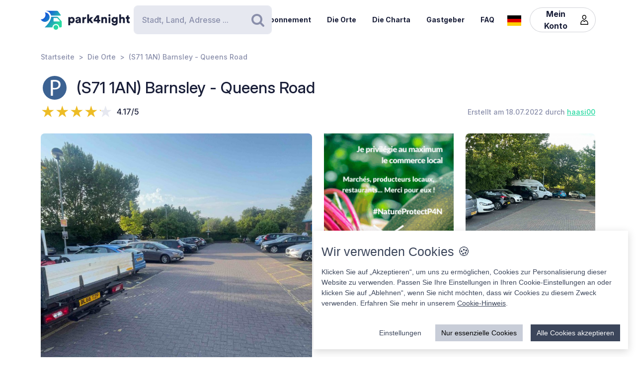

--- FILE ---
content_type: text/html; charset=UTF-8
request_url: https://park4night.com/de/place/349053
body_size: 13658
content:
<!DOCTYPE html><html lang="de"><head><meta charset="utf-8"/><meta name="version" content="82126d8"/><meta name="viewport" content="width=device-width, initial-scale=1, shrink-to-fit=no, user-scalable=no, user-scalable=no"/><link rel="icon" type="image/x-icon" href="https://cdn1.park4night.com/images/favicon.ico"><title>park4night - (S71 1AN) Barnsley - Queens Road</title><meta name="description" content="                                                                                                        Parken vor einem Freizeitzentrum mit Schwimmbad und Kegelbahn. Tagsüber beschäftigt, aber abends ruhig. Toller Ort, um den Zug von Barnley nach Sheffield oder Leeds zu nehmen. Bahnhof 10 Gehminuten entfernt. Waren für 2 Nächte dort und hatten einen super ruhigen Schlaf. Selten guter Ort für englische Verhältnisse.
                                                            "><meta name="keywords" content="Wohnmobil, Transporter, Campingplätze, Serviceplätze, Picknickplätze"><link rel="alternate" hreflang="fr" href="https://park4night.com/fr/place/349053" /><link rel="alternate" hreflang="en" href="https://park4night.com/en/place/349053" /><link rel="alternate" hreflang="de" href="https://park4night.com/de/place/349053" /><link rel="alternate" hreflang="es" href="https://park4night.com/es/place/349053" /><link rel="alternate" hreflang="it" href="https://park4night.com/it/place/349053" /><link rel="alternate" hreflang="nl" href="https://park4night.com/nl/place/349053" /><link rel="alternate" hreflang="x-default" href="https://park4night.com/en/place/349053" /><link rel="preconnect" href="https://fonts.googleapis.com"><link rel="preconnect" href="https://fonts.gstatic.com" crossorigin><link href="https://fonts.googleapis.com/css2?family=Inter:ital,opsz,wght@0,14..32,500;1,14..32,400&display=swap" rel="stylesheet"><link href="https://fonts.googleapis.com/css2?family=Inter:ital,opsz,wght@0,14..32,500;1,14..32,600&display=swap" rel="stylesheet"><link href="https://fonts.googleapis.com/css2?family=Inter:ital,opsz,wght@0,14..32,700;1,14..32,800&display=swap" rel="stylesheet"><script src="https://js.sentry-cdn.com/2b137752fa4d4e31828dcc42d547677d.min.js" crossorigin="anonymous"></script><link rel="stylesheet" href="https://cdn6.park4night.com/css/app.min.css?v=82126d8" referrerpolicy="no-referrer"/><link rel="stylesheet" href="https://cdnjs.cloudflare.com/ajax/libs/animate.css/4.1.1/animate.min.css"/></head><body class="place" data-place-id="349053" data-is-pro="0" data-images-length="2" ><div class="site-wrapper"><header class="pageHeader"><div class="pageHeader-inner container"><div class="pageHeader-start"><a href="/de" class="pageHeader-logo"><figure class="pageHeader-logo-horizontal"><svg version="1.1" id="Calque_1" xmlns="http://www.w3.org/2000/svg" x="0" y="0" viewBox="0 0 720.3 160.6" style="enable-background:new 0 0 720.3 160.6" xml:space="preserve"><style>.st5 {
                                fill: #1a1f39
                            }</style><linearGradient id="SVGID_1_" gradientUnits="userSpaceOnUse" x1="33.567" y1="111.57" x2="126.157" y2="37.919" gradientTransform="matrix(1 0 0 -1 0 170)"><stop offset="0" style="stop-color:#165dd7"></stop><stop offset="1" style="stop-color:#27d9a1"></stop></linearGradient><path d="M71.7 58.9C72 37.8 55.2 20.4 34 20.1h-.3c3.2 5.7 4.9 12.2 4.8 19.2C38.2 60.3 21 77.1 0 76.9c6.4 11.5 18.7 19.4 32.8 19.7 21.2.3 38.6-16.5 38.9-37.7z" style="fill:url(#SVGID_1_)"></path><linearGradient id="SVGID_00000139279926902548155310000011676438747646106286_" gradientUnits="userSpaceOnUse" x1="27.964" y1="103.755" x2="120.554" y2="30.104" gradientTransform="matrix(1 0 0 -1 0 170)"><stop offset="0" style="stop-color:#165dd7"></stop><stop offset="1" style="stop-color:#27d9a1"></stop></linearGradient><circle style="fill:url(#SVGID_00000139279926902548155310000011676438747646106286_)" cx="122.6" cy="141.5" r="19.1"></circle><linearGradient id="SVGID_00000158026614071292452380000004916984359902443174_" gradientUnits="userSpaceOnUse" x1="33.914" y1="111.235" x2="126.504" y2="37.583" gradientTransform="matrix(1 0 0 -1 0 170)"><stop offset="0" style="stop-color:#165dd7"></stop><stop offset="1" style="stop-color:#27d9a1"></stop></linearGradient><path style="fill:url(#SVGID_00000158026614071292452380000004916984359902443174_)" d="m168.1 91-28.3-32.3c-1.8-2.1-4.4-3.3-7.2-3.3H84.3c0 6.2-1.2 12-3.3 17.5-11.5 35.5-49.4 68.7-49.4 68.7h63.3c0-15.2 12.4-27.6 27.6-27.6 15.2 0 27.6 12.4 27.6 27.6h10.6c5.3 0 9.6-4.3 9.6-9.6V97.2c.1-2.3-.7-4.5-2.2-6.2zm-16.9 2.6h-44.6c-1.8 0-3.2-1.5-3.2-3.2V68.2c0-1.8 1.5-3.2 3.2-3.2h22.7c2.9 0 5.6 1.3 7.4 3.4l16.9 19.9c1.9 2.1.4 5.3-2.4 5.3z"></path><linearGradient id="SVGID_00000044161762013019362290000013619068727995842454_" gradientUnits="userSpaceOnUse" x1="3.21" y1="96.29" x2="3.21" y2="96.29" gradientTransform="matrix(1 0 0 -1 0 170)"><stop offset="0" style="stop-color:#165dd7"></stop><stop offset="1" style="stop-color:#27d9a1"></stop></linearGradient><linearGradient id="SVGID_00000109735349131665426030000009405924863331797695_" gradientUnits="userSpaceOnUse" x1="78.807" y1="167.672" x2="171.397" y2="94.02" gradientTransform="matrix(1 0 0 -1 0 170)"><stop offset="0" style="stop-color:#165dd7"></stop><stop offset="1" style="stop-color:#27d9a1"></stop></linearGradient><path style="fill:url(#SVGID_00000109735349131665426030000009405924863331797695_)" d="m161.8 40.7-22-29.4c-1.8-2.4-4.6-3.8-7.7-3.8H42.3l-.2.4c20.6 2.4 37.1 17.9 41.2 37.9h75.9c2.7 0 4.2-3 2.6-5.1z"></path><g><path class="st5" d="M223.6 124.8V58.1h14.3v5c2-3.1 7.3-6.1 14.2-6.1 14 0 22.4 10.7 22.4 25.1 0 14.7-9.5 25.3-23 25.3-6.2 0-10.9-2.1-13.1-4.9v22.2h-14.8zM249 70.2c-5.7 0-10.9 3.9-10.9 11.9s5.1 12 10.9 12c5.8 0 11-4 11-12s-5.2-11.9-11-11.9zM295.3 78.5l11.4-1.8c2.6-.4 3.5-1.6 3.5-3.3 0-2.8-2.4-5.2-7.1-5.2-5.1 0-8 3.5-8.2 7.1L282 72.7c.6-6.9 7-16 21.2-16 15.6 0 21.3 8.7 21.3 18.6v23.6c0 3.8.5 7 .6 7.5h-13.3c-.1-.4-.5-2.1-.5-5.4-2.5 4.1-7.2 6.8-13.6 6.8-10.6 0-16.7-7-16.7-14.6 0-8.7 6.3-13.5 14.3-14.7zm14.8 8.9v-2.1l-9.1 1.5c-3.1.5-5.4 1.9-5.4 5.3 0 2.5 1.7 5 5.7 5 4.3-.1 8.8-2.2 8.8-9.7zM367.5 72.7c-1.7-.4-3.2-.5-4.7-.5-5.9 0-11.2 3.5-11.2 13.1v21h-14.7V58.1h14.3v6.5c2.5-5.4 8.6-7 12.5-7 1.5 0 2.9.2 3.9.5l-.1 14.6zM406.1 78.4l19.2 27.9h-18l-11.3-17-4.8 5.1v11.8h-14.7V36.1h14.7v38.2l14.7-16.2H425l-18.9 20.3zM428.8 77.7 455 43.4h18.2v37h10.1v12.8h-10.1v13.1h-15.3V93.2h-29.1V77.7zm29.1-18-15.8 20.8h15.8V59.7zM506 106.3h-14.7V58.1h14.3v5.5c2.6-4.6 8.5-6.8 13.5-6.8 12.1 0 17.6 8.6 17.6 19.2v30.3H522V78.6c0-4.8-2.5-8.3-7.9-8.3-4.8 0-8 3.6-8 8.4l-.1 27.6zM556.3 34.8c4.8 0 8.7 3.9 8.7 8.6s-3.9 8.6-8.7 8.6c-4.7 0-8.5-3.9-8.5-8.6s3.8-8.6 8.5-8.6zm-7.3 71.5V58.1h14.7v48.2H549zM586.3 105.4c1 4.7 4.8 8 10.4 8 7.4 0 11.9-3.6 11.9-12.3v-2.2c-1.8 2.6-5.9 5.4-12.9 5.4-12.8 0-22.4-10.1-22.4-23.5 0-12.7 9.2-23.6 22.4-23.6 7.9 0 12 3.5 13.4 6v-5.1h14.1v42.2c0 13.9-7.8 25.9-25.8 25.9-13.9 0-22.7-8.5-24.1-17.2l13-3.6zm22.4-24.6c0-6.6-4.8-10.7-10.3-10.7S588 74.2 588 80.8s4.5 10.7 10.4 10.7c6 0 10.3-4.1 10.3-10.7zM650.3 106.3h-14.7V36.1h14.7v25.1c3-3 8-4.4 12.3-4.4 12.6 0 18.2 8.6 18.2 19.2v30.3h-14.7V78.6c0-4.8-2.5-8.3-7.9-8.3-4.7 0-7.7 3.3-8 7.8l.1 28.2zM710.9 58.1h9.4V71h-9.4v18c0 4 2.1 5 5.3 5 1.5 0 3-.3 3.9-.5v12.2c-.6.3-3 1.4-7.7 1.4-10 0-16.1-5.9-16.1-15.5V71h-8.5V58.1h2.4c5 0 7.5-3.4 7.5-7.9V44h13.2v14.1z"></path></g></svg></figure><figure class="pageHeader-logo-vertical"><svg version="1.1" id="Calque_1" xmlns="http://www.w3.org/2000/svg" x="0" y="0" viewBox="0 0 496.7 411.4" style="enable-background:new 0 0 496.7 411.4" xml:space="preserve"><style>.st5 {
                                fill: #1a1f39
                            }</style><linearGradient id="SVGID_00000119100668442465498462516800683084432_" gradientUnits="userSpaceOnUse" x1="141.315" y1="316.26" x2="314.414" y2="178.568" gradientTransform="matrix(1 0 0 -1 0 411.44)"><stop offset="0" style="stop-color:#165dd7"/><stop offset="1" style="stop-color:#27d9a1"/></linearGradient><linearGradient id="SVGID_00000128463568574491425220000002424694590941789875_" gradientUnits="userSpaceOnUse" x1="130.837" y1="301.645" x2="303.935" y2="163.953" gradientTransform="matrix(1 0 0 -1 0 411.44)"><stop offset="0" style="stop-color:#165dd7"/><stop offset="1" style="stop-color:#27d9a1"/></linearGradient><circle style="fill:url(#SVGID_00000128463568574491425220000002424694590941789875_)" cx="307.7" cy="250.5" r="35.8"/><linearGradient id="SVGID_00000119100668442907500910000016859570900683084432_" gradientUnits="userSpaceOnUse" x1="141.962" y1="315.632" x2="315.061" y2="177.939" gradientTransform="matrix(1 0 0 -1 0 411.44)"><stop offset="0" style="stop-color:#165dd7"/><stop offset="1" style="stop-color:#27d9a1"/></linearGradient><path style="fill:url(#SVGID_00000119100668442907500910000016859570900683084432_)" d="m392.7 156-52.8-60.4c-3.4-3.9-8.3-6.1-13.5-6.1h-90.3c0 11.5-2.2 22.5-6.1 32.6-21.5 66.3-92.3 128.4-92.3 128.4H256c0-28.5 23.2-51.7 51.7-51.7s51.7 23.2 51.7 51.7h19.9c9.9 0 17.9-8 17.9-17.9v-64.8c0-4.4-1.6-8.6-4.5-11.8zm-31.4 5H278c-3.4 0-6.1-2.7-6.1-6.1v-41.5c0-3.4 2.7-6.1 6.1-6.1h42.4c5.4 0 10.4 2.4 13.9 6.4l31.6 37.2c3.4 4.1.6 10.1-4.6 10.1z"/><linearGradient id="SVGID_00000038411155150324421910000006759681689430599356_" gradientUnits="userSpaceOnUse" x1="84.56" y1="287.68" x2="84.56" y2="287.68" gradientTransform="matrix(1 0 0 -1 0 411.44)"><stop offset="0" style="stop-color:#165dd7"/><stop offset="1" style="stop-color:#27d9a1"/></linearGradient><linearGradient id="SVGID_00000105425934453627190530000002287032930136745349_" gradientUnits="userSpaceOnUse" x1="225.894" y1="421.146" x2="398.993" y2="283.454" gradientTransform="matrix(1 0 0 -1 0 411.44)"><stop offset="0" style="stop-color:#165dd7"/><stop offset="1" style="stop-color:#27d9a1"/></linearGradient><path style="fill:url(#SVGID_00000119100668442465498462516800683084432_)" d="M212.6 96.1c.6-39.5-30.9-72.1-70.4-72.7h-.6c5.9 10.6 9.2 22.9 9 35.9-.6 39.3-32.8 70.7-72 70.4 12 21.6 34.9 36.3 61.4 36.8 39.5.7 72-30.9 72.6-70.4z"/><path style="fill:url(#SVGID_00000105425934453627190530000002287032930136745349_)" d="M381.1 62 339.9 7.2c-3.4-4.5-8.7-7.2-14.3-7.2H157.7l-.4.7c38.4 4.6 69.4 33.5 77 70.9h142c4.9 0 7.7-5.6 4.8-9.6z"/><g><path class="st5" d="M0 410v-66.6h14.3v5c2-3.1 7.3-6.1 14.2-6.1 14 0 22.4 10.7 22.4 25.1 0 14.7-9.5 25.3-23 25.3-6.2 0-10.9-2.1-13.1-4.9V410H0zm25.4-54.5c-5.7 0-10.9 3.9-10.9 11.9s5.1 12 10.9 12c5.8 0 11-4 11-12s-5.2-11.9-11-11.9zM71.7 363.7 83 362c2.6-.4 3.5-1.6 3.5-3.3 0-2.8-2.4-5.2-7.1-5.2-5.1 0-7.9 3.5-8.2 7.1L58.4 358c.6-6.9 7-16 21.1-16 15.6 0 21.3 8.7 21.3 18.6v23.6c0 3.8.5 7 .6 7.5H88.2c-.1-.4-.5-2.1-.5-5.4-2.5 4.1-7.2 6.8-13.6 6.8-10.6 0-16.7-7-16.7-14.6 0-8.8 6.3-13.6 14.3-14.8zm14.8 8.9v-2.1l-9.1 1.5c-3.1.5-5.4 1.9-5.4 5.3 0 2.5 1.6 5 5.7 5 4.4-.1 8.8-2.2 8.8-9.7zM143.9 357.9c-1.6-.4-3.2-.5-4.7-.5-5.9 0-11.2 3.5-11.2 13.1v21h-14.7v-48.2h14.3v6.5c2.5-5.4 8.6-7 12.5-7 1.5 0 2.9.2 3.9.5l-.1 14.6zM182.6 363.6l19.2 27.9h-18l-11.4-17-4.8 5.1v11.8h-14.8v-70.2h14.7v38.2l14.6-16.2h19.1l-18.6 20.4zM205.2 362.9l26.2-34.3h18.2v37h10.1v12.8h-10.1v13.1h-15.3v-13.1h-29.1v-15.5zm29.1-18-15.8 20.8h15.8v-20.8zM282.5 391.5h-14.7v-48.2H282v5.5c2.6-4.6 8.5-6.8 13.5-6.8 12.1 0 17.6 8.6 17.6 19.2v30.3h-14.7v-27.7c0-4.8-2.5-8.3-7.9-8.3-4.8 0-8 3.6-8 8.4v27.6zM332.7 320c4.8 0 8.7 3.9 8.7 8.6s-3.9 8.6-8.7 8.6c-4.7 0-8.5-3.9-8.5-8.6s3.8-8.6 8.5-8.6zm-7.3 71.5v-48.2h14.7v48.2h-14.7zM362.7 390.6c1 4.7 4.9 8 10.4 8 7.4 0 11.9-3.6 11.9-12.3v-2.2c-1.8 2.6-5.9 5.4-12.9 5.4-12.8 0-22.4-10.1-22.4-23.5 0-12.7 9.2-23.6 22.4-23.6 7.9 0 12 3.5 13.4 6v-5.1h14.1v42.2c0 13.9-7.8 25.9-25.8 25.9-13.9 0-22.7-8.5-24.1-17.2l13-3.6zm22.4-24.6c0-6.6-4.8-10.7-10.3-10.7-5.5 0-10.4 4.1-10.4 10.7s4.5 10.7 10.4 10.7c6 0 10.3-4.1 10.3-10.7zM426.7 391.5H412v-70.2h14.7v25.1c3-3 8-4.4 12.3-4.4 12.6 0 18.2 8.6 18.2 19.2v30.3h-14.7v-27.7c0-4.8-2.5-8.3-7.9-8.3-4.7 0-7.7 3.3-8 7.8l.1 28.2zM487.3 343.3h9.4v12.9h-9.4v18c0 4 2.1 5 5.3 5 1.5 0 3-.3 3.9-.5v12.2c-.6.3-3 1.4-7.7 1.4-10 0-16.1-5.9-16.1-15.5v-20.7h-8.5v-12.9h2.4c5 0 7.5-3.4 7.5-7.9v-6.2h13.2v14.2z"/></g></svg></figure></a></div><div class="pageHeader-search"><form action="#" class="searchbar" method="get" autocomplete="off"><input type="text" class="searchbar-input form-control" placeholder="Stadt, Land, Adresse ..." aria-label="Search" autocomplete="off"><!-- Suggestion panel --><div class="searchbar-suggestions"><ul><li><a href="/de/search"><i class="fa fa-map-o" aria-hidden="true"></i>
                    Verwenden Sie die Karte
                </a></li></ul><h6 class="searchbar-suggestions-heading d-none">Letzte Suche</h6></div><!-- /Suggestion panel --><button class="searchbar-submit btn" type="submit"><i class="fa fa-search" aria-hidden="true"></i><span class="visually-hidden">Suchen</span></button></form></div><div class="pageHeader-end flex-row-reverse flex-lg-row"><div class="pageNav-hamburger"><div class="pageNav-hamburger-inner"><span class="pageNav-hamburger-bar"></span><span class="pageNav-hamburger-bar"></span><span class="pageNav-hamburger-bar"></span></div></div><nav class="pageNav"><a class="pageNav-logo" href="/de"><img src="https://cdn6.park4night.com/images/svg/logo-horizontal.svg?v=82126d8" alt="logo"></a><div class="pageNav-inner"><ul><!-- Doc : Add 'is-active' class on '<li>' to make it active when it's relevant --><li><a href="/de/subscription" target="_blank">Abonnement</a></li><li><a href="/de/search">Die Orte</a></li><li><a href="/de/charter">Die Charta</a></li><li><a href="/de/premium">Gastgeber</a></li><li><a href="/de/faq">FAQ</a></li><li class="d-xl-none"><a href="/de/account">Mein Konto</a><ul><li><button type="button" data-bs-toggle="modal" data-bs-target="#signupModal">
                                Ein Konto erstellen
                            </button></li><li><button type="button" data-bs-toggle="modal" data-bs-target="#signinModal">
                                Einloggen
                            </button></li></ul></li></ul></div><div class="pageNav-search"><form action="#" class="searchbar" method="get" autocomplete="off"><input type="text" class="searchbar-input form-control" placeholder="Stadt, Land, Adresse ..." aria-label="Search" autocomplete="off"><!-- Suggestion panel --><div class="searchbar-suggestions"><ul><li><a href="/de/search"><i class="fa fa-map-o" aria-hidden="true"></i>
                    Verwenden Sie die Karte
                </a></li></ul><h6 class="searchbar-suggestions-heading d-none">Letzte Suche</h6></div><!-- /Suggestion panel --><button class="searchbar-submit btn" type="submit"><i class="fa fa-search" aria-hidden="true"></i><span class="visually-hidden">Suchen</span></button></form></div></nav><nav class="lang" data-locale="de"><button class="lang-current" type="button" title="de"><img src="https://cdn6.park4night.com/images/svg/flags/de.svg?v=82126d8" alt="de"></button><ul class="lang-list"><li><a href="/fr/place/349053" title="fr"><img src="https://cdn6.park4night.com/images/svg/flags/fr.svg?v=82126d8" alt="fr"></a></li><li><a href="/en/place/349053" title="en"><img src="https://cdn6.park4night.com/images/svg/flags/gb.svg?v=82126d8" alt="en"></a></li><li><a href="/es/place/349053" title="es"><img src="https://cdn6.park4night.com/images/svg/flags/es.svg?v=82126d8" alt="es"></a></li><li><a href="/it/place/349053" title="it"><img src="https://cdn6.park4night.com/images/svg/flags/it.svg?v=82126d8" alt="it"></a></li><li><a href="/nl/place/349053" title="nl"><img src="https://cdn6.park4night.com/images/svg/flags/nl.svg?v=82126d8" alt="nl"></a></li></ul></nav><nav class="pageHeader-account d-none d-lg-block"><button type="button" class="pageHeader-account-button btn"><span>Mein Konto</span><img src="https://cdn6.park4night.com/images/svg/icons/user.svg?v=82126d8" alt="" width="20"></button><ul class="pageHeader-account-dropdown"><li><button type="button" data-bs-toggle="modal" data-bs-target="#signupModal">
                                Ein Konto erstellen
                            </button></li><li><button type="button" data-bs-toggle="modal" data-bs-target="#signinModal">
                                Einloggen
                            </button></li></ul></nav></div></div></header><nav class="breadcrumbs container" aria-label="breadcrumb"><ol class="breadcrumb"><li class="breadcrumb-item"><a href="/de">Startseite</a></li><li class="breadcrumb-item"><a href="/de/search">Die Orte</a></li><li class="breadcrumb-item">(S71 1AN) Barnsley - Queens Road</li></ol></nav><section class="place-header"><div class="container place-header-container"><div class="place-header-title"><figure class="place-header-access"><img src="https://cdn6.park4night.com/images/svg/icons/access/icon_p.svg?v=82126d8"
                         alt="Parkplatz Tag und Nacht"
                         title="Parkplatz Tag und Nacht"></figure><h1 class="place-header-name h4">(S71 1AN) Barnsley - Queens Road</h1></div><div class="place-header-sub row justify-content-between align-items-center"><div class="col-auto mr-3"><div class="rating"><div class="rating-stars-readonly" style="--rating: 4.17" aria-label="Rating of this product is 4.17 out of 5."></div><span class="rating-note">4.17/5</span></div></div><div class="col-auto my-2"><span class="place-header-creation caption text-gray">Erstellt am 18.07.2022 durch <a href="/de/user/haasi00">haasi00</a></span></div></div><div class="place-header-gallery mb-3 mt-lg-4 "><a class="place-header-gallery-image " href="https://cdn3.park4night.com/lieu/1019801_1019900/1019801_gd.jpg" data-fancybox="gallery"><figure><img src="https://cdn3.park4night.com/lieu/1019801_1019900/1019801_gd.jpg" alt="Description"></figure></a><a href="#" target="_blank" class="ads-pave js-ads" data-format="web_pave"><span>Werbung</span><img src="/images/svg/logo_p4n_web_vertical.svg" alt="ads"/></a><a class="place-header-gallery-image " href="https://cdn3.park4night.com/lieu/1019801_1019900/1019802_gd.jpg" data-fancybox="gallery"><figure><img src="https://cdn3.park4night.com/lieu/1019801_1019900/1019802_gd.jpg" alt="Description"></figure></a></div></div></section><section class="place-specs py-5"><div class="container"><span class="place-specs-type tag text-secondary">#349053 - Parkplatz Tag und Nacht</span><hr class="mt-3 mb-2"><div class="row align-items-center py-2"><div class="col-3 col-lg-2 col-xl-1 my-1"><span class="caption text-gray d-block">5 services</span></div><div class="col d-flex" style="overflow-x: hidden;"><ul class="place-specs-services"><li><img src="https://cdn6.park4night.com/images/svg/icons/services/service_poubelle.svg?v=82126d8"
                                         data-bs-toggle="tooltip"
                                         alt="Abfalleimer"
                                         title="Abfalleimer"></li><li><img src="https://cdn6.park4night.com/images/svg/icons/services/service_wc_public.svg?v=82126d8"
                                         data-bs-toggle="tooltip"
                                         alt="Öffentliche Toiletten"
                                         title="Öffentliche Toiletten"></li><li><img src="https://cdn6.park4night.com/images/svg/icons/services/service_douche.svg?v=82126d8"
                                         data-bs-toggle="tooltip"
                                         alt="Duschen (Zugang möglich)"
                                         title="Duschen (Zugang möglich)"></li><li><img src="https://cdn6.park4night.com/images/svg/icons/services/service_piscine.svg?v=82126d8"
                                         data-bs-toggle="tooltip"
                                         alt="Schwimmbad"
                                         title="Schwimmbad"></li><li><img src="https://cdn6.park4night.com/images/svg/icons/services/service_donnees_mobile.svg?v=82126d8"
                                         data-bs-toggle="tooltip"
                                         alt="3G/4G-Internet"
                                         title="3G/4G-Internet"></li></ul></div></div><div class="row align-items-center py-2"><div class="col-3 col-lg-2 col-xl-1 my-1"><span class="caption text-gray d-block">1 aktivitäten</span></div><div class="col d-flex" style="overflow-x: auto;"><ul class="place-specs-services"><li><img src="https://cdn6.park4night.com/images/svg/icons/activities/activity_baignade.svg?v=82126d8"
                                         data-bs-toggle="tooltip"
                                         alt="Bademöglichkeit"
                                         title="Bademöglichkeit"></li></ul></div></div><figure class="ads mx-auto"><a href="#" target="_blank" class="js-ads" data-format="web_banner"><span>Werbung</span><img src="/images/svg/logo_p4n_web_vertical.svg" alt="ads"/></a></figure></div></section><section class="place-info"><div class="container"><div class="row g-5"><div class="col-12 col-lg-7"><div class="py-3 border-top border-bottom"><ul class="place-actions row "><li class="col-3"><a class="btn-itinerary"
                                   href="https://www.google.com/maps/dir/?api=1&destination=53.555240,-1.471979"
                                   target="_blank"><i class="fa fa-location-arrow" aria-hidden="true"></i> Reiseroute
                                </a></li><li class="col-3"><button type="button"
                                        class="toggle-bookmark "
                                         disabled data-bs-toggle="modal" data-bs-target="#signinModal"><i class="fa fa-star" aria-hidden="true"></i> Favoriten
                                </button></li><li class="col-3"><button type="button" class="toggle-subscription-ads"
                                            data-bs-toggle="modal" data-bs-target="#adsModal"
                                             disabled ><i class="fa fa-phone" aria-hidden="true"></i> Kontakt
                                    </button></li><li class="col-3 d-none"
                                data-bs-toggle="tooltip"
                                title="Cette fonctionnalité est en cours de développement."
                            ><button type="button"
                                            data-bs-toggle="modal" data-bs-target="#signinModal"
                                            disabled><i class="fa fa-ellipsis-h" aria-hidden="true"></i> Mehr
                                    </button></li></ul></div><ul class="place-info-languages mt-4"><li class="" data-bs-toggle="tooltip" title="FR"><img src="https://cdn6.park4night.com/images/svg/flags/fr.svg?v=82126d8" alt="" lang="fr"></li><li class="" data-bs-toggle="tooltip" title="EN"><img src="https://cdn6.park4night.com/images/svg/flags/gb.svg?v=82126d8" alt="" lang="en"></li><li class="is-active" data-bs-toggle="tooltip" title="DE"><img src="https://cdn6.park4night.com/images/svg/flags/de.svg?v=82126d8" alt="" lang="de"></li></ul><div class="place-info-description mt-4" data-current-locale="de"><p lang="fr" class="d-none">Parking devant une base de loisirs avec piscine et boulodrome. Occupé pendant la journée mais calme le soir. Super endroit pour prendre le train de Barnley à Sheffield ou Leeds. Gare SNCF à 10 minutes à pied. J&#039;y ai passé 2 nuits et j&#039;ai passé un sommeil super paisible. Rarement bon endroit selon les normes anglaises.</p><p lang="en" class="d-none">Parking in front of a leisure center with swimming pool and bowling alley. Busy during the day but quiet in the evening. Great spot for taking the train from Barnley to Sheffield or Leeds. Train station 10 minutes walk away. Stayed there for 2 nights and had a super peaceful sleep. Rarely good place by English standards.</p><p lang="de" class="">Parken vor einem Freizeitzentrum mit Schwimmbad und Kegelbahn. Tagsüber beschäftigt, aber abends ruhig. Toller Ort, um den Zug von Barnley nach Sheffield oder Leeds zu nehmen. Bahnhof 10 Gehminuten entfernt. Waren für 2 Nächte dort und hatten einen super ruhigen Schlaf. Selten guter Ort für englische Verhältnisse.</p></div><hr class="mt-4"><dl class="place-info-details mt-4"><dt>Preis der Dienstleistungen</dt><dd>Gratuit</dd><dt>Parkgebühren</dt><dd>Gratuit</dd><dt>Anzahl der Plätze</dt><dd>10</dd><dt>Geöffnet/Geschlossen</dt><dd>Das ganze jahr geöffnet</dd></dl></div><div class="col-12 col-lg-5"><a href="/de/search?lat=53.555240&lng=-1.471979&z=15"><img src="https://cdn3.park4night.com/img_cache/streets-v2/13/53.555240/-1.471979/red/350x250.jpg" alt=""></a><ul class="place-info-location mt-5 mb-4"><li><svg xmlns="http://www.w3.org/2000/svg" viewBox="0 0 32 32" style="fill: #27d9a1; font-size: 2rem"><path d="M15.42,.1c-2.06,.02-4.49,.9-6.51,2.74-2.76,2.5-4.12,5.59-3.66,9.37,.21,1.67,.82,3.22,1.63,4.68,1.83,3.27,3.71,6.51,5.57,9.77,.91,1.59,1.82,3.19,2.75,4.77,.44,.76,1.18,.75,1.65,.01,.08-.13,.16-.27,.23-.4,2.68-4.63,5.34-9.28,8.03-13.9,1.19-2.04,1.8-4.2,1.73-6.57C26.69,4.7,21.98,.09,15.42,.1Zm8.18,16.14c-2.43,4.18-4.81,8.37-7.22,12.56-.08,.14-.19,.28-.35,.53-.77-1.33-1.46-2.56-2.17-3.77-1.74-2.96-3.56-5.89-5.21-8.9-.72-1.3-1.3-2.74-1.61-4.19-.83-3.83,1.33-7.44,4.42-9.26,5.64-3.34,12.44-.15,13.5,6.32,.4,2.42-.12,4.62-1.34,6.72Z"/><path d="M15.96,6.9c-1.68-.02-3.16,1.52-3.18,3.31-.02,1.75,1.49,3.22,3.34,3.23,1.76,.03,3.12-1.55,3.17-3.22,.06-1.8-1.47-3.29-3.32-3.32Z"/></svg><p><span>53.5552, -1.4720 (lat, lng)</span><br><span>N 53&#176;33&#8217;18.864&#8221 W 1&#176;28&#8217;19.1244&#8221</span></p></li><li><svg xmlns="http://www.w3.org/2000/svg" viewBox="0 0 32 32" style="fill: #27d9a1; font-size: 2rem"><path d="M15.42,.1c-2.06,.02-4.49,.9-6.51,2.74-2.76,2.5-4.12,5.59-3.66,9.37,.21,1.67,.82,3.22,1.63,4.68,1.83,3.27,3.71,6.51,5.57,9.77,.91,1.59,1.82,3.19,2.75,4.77,.44,.76,1.18,.75,1.65,.01,.08-.13,.16-.27,.23-.4,2.68-4.63,5.34-9.28,8.03-13.9,1.19-2.04,1.8-4.2,1.73-6.57C26.69,4.7,21.98,.09,15.42,.1Zm8.18,16.14c-2.43,4.18-4.81,8.37-7.22,12.56-.08,.14-.19,.28-.35,.53-.77-1.33-1.46-2.56-2.17-3.77-1.74-2.96-3.56-5.89-5.21-8.9-.72-1.3-1.3-2.74-1.61-4.19-.83-3.83,1.33-7.44,4.42-9.26,5.64-3.34,12.44-.15,13.5,6.32,.4,2.42-.12,4.62-1.34,6.72Z"/><path d="M15.96,6.9c-1.68-.02-3.16,1.52-3.18,3.31-.02,1.75,1.49,3.22,3.34,3.23,1.76,.03,3.12-1.55,3.17-3.22,.06-1.8-1.47-3.29-3.32-3.32Z"/></svg><p>
                                Queens Road
                                <br>
                                S71 1AN Barnsley,<br><img src='https://cdn6.park4night.com/images/svg/flags/gb.svg' alt='flag-gb' style='width: 25px !important; display: inline-block; margin-bottom: 3px; margin-right: 5px'> United Kingdom
                            </p></li></ul></div></div></div></section><section class="place-feedback py-5 py-lg-7"><div class="container"><button class="place-feedback-new" type="button" data-bs-toggle="modal" data-bs-target="#signinModal"><span class="h6 mb-0">Fügen Sie eine Bewertung hinzu, um anderen Usern zu helfen :</span><i aria-hidden="true">★★★★★</i></button><div class="place-feedback-average mt-3 mb-3"><strong>Durchschnitt (6 Bewertung) : </strong><span class="text-gray">4.17/5</span></div><ul class="place-feedback-list row g-5"><li class="col-12 col-lg-6"><article class="place-feedback-article" data-review-id="5089009" data-review-rating="5" id="review-5089009"><header class="place-feedback-article-header row align-items-center"><div class="place-feedback-article-author d-flex align-items-center"><a class="account-avatar" href="/de/user/travelingwoods"><img class="me-2 account-avatar-vehicule" src="https://cdn6.park4night.com/images/bitmap/vehicules/vehicule_i.png?v=82126d8"><img class="me-2 account-avatar-premium" src="https://cdn6.park4night.com/images/svg/badges/user/badge_none.svg?v=82126d8" width="80" alt=""></a><div class="d-flex direction-column"><a href="/de/user/travelingwoods"><strong>travelingwoods</strong></a><div class="place-feedback-article-social col-12" style="font-size: 0.5rem"><ul></ul></div><span class="caption text-gray">05/08/2025</span></div><div class="order-2 ms-auto"><button class="place-feedback-article-translate" title="Translate" data-bs-toggle="modal" data-bs-target="#reviewTransModal"><i class="fa fa-language"></i> Übersetzen
                    </button></div></div><div class="place-feedback-article-stars col-12 col-sm-auto my-2"><div class="rating"><div class="rating-stars-readonly" style="--rating: 5" aria-label="Rating of this product is 5 out of 5."></div><span class="rating-note">5/5</span></div></div></header><div class="mt-4"><p class="place-feedback-article-content">Great  free stopover at the Metrodome . we used the pool . nice staff .  toilets cafe and bar are open daily . plenty of bins . busy sports complex but quiet at night not many spaces at peak times .15 mins walk to town </p></div><footer class="place-feedback-article-footer row align-items-center mt-3"></footer></article></li><li class="col-12 col-lg-6"><article class="place-feedback-article" data-review-id="4957817" data-review-rating="5" id="review-4957817"><header class="place-feedback-article-header row align-items-center"><div class="place-feedback-article-author d-flex align-items-center"><a class="account-avatar" href="/de/user/JulieBedford"><img class="me-2 account-avatar-vehicule" src="https://cdn6.park4night.com/images/bitmap/vehicules/vehicule_gv.png?v=82126d8"><img class="me-2 account-avatar-premium" src="https://cdn6.park4night.com/images/svg/badges/user/badge_premium.svg?v=82126d8" width="80" alt=""></a><div class="d-flex direction-column"><a href="/de/user/JulieBedford"><strong>JulieBedford</strong></a><div class="place-feedback-article-social col-12" style="font-size: 0.5rem"><ul></ul></div><span class="caption text-gray">13/07/2025</span></div><div class="order-2 ms-auto"><button class="place-feedback-article-translate" title="Translate" data-bs-toggle="modal" data-bs-target="#reviewTransModal"><i class="fa fa-language"></i> Übersetzen
                    </button></div></div><div class="place-feedback-article-stars col-12 col-sm-auto my-2"><div class="rating"><div class="rating-stars-readonly" style="--rating: 5" aria-label="Rating of this product is 5 out of 5."></div><span class="rating-note">5/5</span></div></div></header><div class="mt-4"><p class="place-feedback-article-content">Very quiet night (until a cockeral started at 4am). Huge flat car park, loos, showers (pay a small fee), café when the sports centre is open. I was the only van there last night but will use again when visiting family in the area</p></div><footer class="place-feedback-article-footer row align-items-center mt-3"></footer></article></li><li class="col-12 col-lg-6"><article class="place-feedback-article" data-review-id="4777796" data-review-rating="5" id="review-4777796"><header class="place-feedback-article-header row align-items-center"><div class="place-feedback-article-author d-flex align-items-center"><a class="account-avatar" href="/de/user/fairytales"><img class="me-2 account-avatar-vehicule" src="https://cdn6.park4night.com/images/bitmap/vehicules/vehicule_c.png?v=82126d8"><img class="me-2 account-avatar-premium" src="https://cdn6.park4night.com/images/svg/badges/user/badge_premium.svg?v=82126d8" width="80" alt=""></a><div class="d-flex direction-column"><a href="/de/user/fairytales"><strong>fairytales</strong></a><div class="place-feedback-article-social col-12" style="font-size: 0.5rem"><ul></ul></div><span class="caption text-gray">29/05/2025</span></div><div class="order-2 ms-auto"><button class="place-feedback-article-translate" title="Translate" data-bs-toggle="modal" data-bs-target="#reviewTransModal"><i class="fa fa-language"></i> Übersetzen
                    </button></div></div><div class="place-feedback-article-stars col-12 col-sm-auto my-2"><div class="rating"><div class="rating-stars-readonly" style="--rating: 5" aria-label="Rating of this product is 5 out of 5."></div><span class="rating-note">5/5</span></div></div></header><div class="mt-4"><p class="place-feedback-article-content">schöner ruhiger Platz zum Übernachten... wollten morgens schwimmen im Bad gehen, da sollten sie aber die schwimmzeiten am Vortag erfragen... da die für normale Schwimmer eingeschränkt sind...</p></div><footer class="place-feedback-article-footer row align-items-center mt-3"></footer></article></li><li class="col-12 col-lg-6"><article class="place-feedback-article" data-review-id="4451163" data-review-rating="4" id="review-4451163"><header class="place-feedback-article-header row align-items-center"><div class="place-feedback-article-author d-flex align-items-center"><a class="account-avatar" href="/de/user/bythecurb"><img class="me-2 account-avatar-vehicule" src="https://cdn6.park4night.com/images/bitmap/vehicules/vehicule_nc.png?v=82126d8"><img class="me-2 account-avatar-premium" src="https://cdn6.park4night.com/images/svg/badges/user/badge_none.svg?v=82126d8" width="80" alt=""></a><div class="d-flex direction-column"><a href="/de/user/bythecurb"><strong>bythecurb</strong></a><div class="place-feedback-article-social col-12" style="font-size: 0.5rem"><ul></ul></div><span class="caption text-gray">03/12/2024</span></div><div class="order-2 ms-auto"><button class="place-feedback-article-translate" title="Translate" data-bs-toggle="modal" data-bs-target="#reviewTransModal"><i class="fa fa-language"></i> Übersetzen
                    </button></div></div><div class="place-feedback-article-stars col-12 col-sm-auto my-2"><div class="rating"><div class="rating-stars-readonly" style="--rating: 4" aria-label="Rating of this product is 4 out of 5."></div><span class="rating-note">4/5</span></div></div></header><div class="mt-4"><p class="place-feedback-article-content">Stayed last night. Nice and quiet, flat and spacious, only downside is that Cars started arriving quite early (around 6 am).</p></div><footer class="place-feedback-article-footer row align-items-center mt-3"></footer></article></li><li class="col-12 col-lg-6"><article class="place-feedback-article" data-review-id="2826632" data-review-rating="3" id="review-2826632"><header class="place-feedback-article-header row align-items-center"><div class="place-feedback-article-author d-flex align-items-center"><a class="account-avatar" href="/de/user/angusf07"><img class="me-2 account-avatar-vehicule" src="https://cdn6.park4night.com/images/bitmap/vehicules/vehicule_nc.png?v=82126d8"><img class="me-2 account-avatar-premium" src="https://cdn6.park4night.com/images/svg/badges/user/badge_none.svg?v=82126d8" width="80" alt=""></a><div class="d-flex direction-column"><a href="/de/user/angusf07"><strong>angusf07</strong></a><div class="place-feedback-article-social col-12" style="font-size: 0.5rem"><ul></ul></div><span class="caption text-gray">06/06/2023</span></div><div class="order-2 ms-auto"><button class="place-feedback-article-translate" title="Translate" data-bs-toggle="modal" data-bs-target="#reviewTransModal"><i class="fa fa-language"></i> Übersetzen
                    </button></div></div><div class="place-feedback-article-stars col-12 col-sm-auto my-2"><div class="rating"><div class="rating-stars-readonly" style="--rating: 3" aria-label="Rating of this product is 3 out of 5."></div><span class="rating-note">3/5</span></div></div></header><div class="mt-4"><p class="place-feedback-article-content">Very quiet night after all the leisure centre users left at 8pm. Unfortunately, they all arrived back again at 5.45am, so an early start.
Other problem is that it is very well lit with security lights, so you will need to &#039;black out&#039; your windows. Also, very messy with litter. Watched several visitors (not campervaners or motor homers) simply open their car doors and chuck out so much crap.</p></div><footer class="place-feedback-article-footer row align-items-center mt-3"></footer></article></li><li class="col-12 col-lg-6 d-none"><article class="place-feedback-article" data-review-id="2793210" data-review-rating="3" id="review-2793210"><header class="place-feedback-article-header row align-items-center"><div class="place-feedback-article-author d-flex align-items-center"><a class="account-avatar" href="/de/user/Alain676767"><img class="me-2 account-avatar-vehicule" src="https://cdn6.park4night.com/images/bitmap/vehicules/vehicule_gv.png?v=82126d8"><img class="me-2 account-avatar-premium" src="https://cdn6.park4night.com/images/svg/badges/user/badge_premium.svg?v=82126d8" width="80" alt=""></a><div class="d-flex direction-column"><a href="/de/user/Alain676767"><strong>Alain676767</strong></a><div class="place-feedback-article-social col-12" style="font-size: 0.5rem"><ul></ul></div><span class="caption text-gray">28/05/2023</span></div><div class="order-2 ms-auto"><button class="place-feedback-article-translate" title="Translate" data-bs-toggle="modal" data-bs-target="#reviewTransModal"><i class="fa fa-language"></i> Übersetzen
                    </button></div></div><div class="place-feedback-article-stars col-12 col-sm-auto my-2"><div class="rating"><div class="rating-stars-readonly" style="--rating: 3" aria-label="Rating of this product is 3 out of 5."></div><span class="rating-note">3/5</span></div></div></header><div class="mt-4"><p class="place-feedback-article-content">Good place to stay overnight. Had a very calm and quiet night. But only suitable for Campervan because the acces road is very narriw and has very high bumps on the road </p></div><footer class="place-feedback-article-footer row align-items-center mt-3"></footer></article></li></ul><div class="place-feedback-pagination mt-4 text-center text-lg-start"><button class="btn btn-outline-black">Mehr</button></div></div></section><section class="inner-page-carousel pb-5 pb-lg-7"><div class="container"><div class="row"><div class="col-12"><hr class="mb-5 mb-lg-6"><h2 class="fs-4 mb-5 text-center">Orte zum Entdecken</h2><div class="inner-page-places-list owl-carousel"><figure class="ads ads-native card"><a href="#" target="_blank" class="js-ads" data-format="web_native"><span>Werbung</span><img src="/images/svg/logo_p4n_web_vertical.svg" alt="ads"/></a></figure><div class="inner-page-places-item"><!-- Place card --><div class="card-place card pro " data-place-id="122323"><label class="card-place-fav" title="Add place to favorites"><input type="checkbox" name="" ><span class="card-place-fav-icon"></span><span class="visually-hidden">Zu Ihren Favoriten hinzufügen</span></label><a href="/de/place/122323" target="_blank"><figure class="card-place-img card-img"><img src="https://cdn3.park4night.com/lieu/1930201_1930300/1930270_gd.jpg" alt="Place shot"></figure><div class="card-body"><div class="card-place-access"><img src="https://cdn6.park4night.com/images/svg/icons/access/icon_c.svg?v=82126d8"
                     alt="Icon description"></div><h5 class="card-place-title h6"><img src='https://cdn6.park4night.com/images/svg/flags/gb.svg' alt='flag-gb' style='width: 25px !important; display: inline-block; margin-bottom: 3px; margin-right: 5px'>(YO60 6PG) York Meadows Caravan Park</h5><div class="card-place-excerpt"><p>Willkommen im York Meadows Caravan Park!

Suchen Sie einen ruhigen, ländlichen Caravan- und Campingpark mit hervorragender Verkehrsanbindung an die Stadt York? Dann sind Sie hier genau richtig. Der Campingplatz liegt im ruhigen Dorf Sheriff Hutton, umgeben von sanften Hügeln und Feldern, eingebettet in die atemberaubende und ruhige Pracht der Howardian Hills und des Vale of York.

Wohnwagen
Wir bieten eine große Auswahl an befestigten, grasbewachsenen und supergroßen Stellplätzen für Wohnwagen und Wohnmobile. Der Park ist so angelegt, dass es ruhigere Bereiche sowie Bereiche in der Nähe des Spielplatzes gibt, die ideal für Familien mit kleinen Kindern sind.

Camping
Wir bieten eine Auswahl an gepflegten, großzügigen Stellplätzen, alle standardmäßig mit Stromanschluss und einem Parkplatz für ein Auto.

Rufen Sie an oder buchen Sie online, um Enttäuschungen zu vermeiden.</p></div><ul class="card-place-services"><li><img src="https://cdn6.park4night.com/images/svg/icons/services/service_animaux.svg?v=82126d8"
                             alt="animaux"
                             title="animaux"></li><li><img src="https://cdn6.park4night.com/images/svg/icons/services/service_point_eau.svg?v=82126d8"
                             alt="point_eau"
                             title="point_eau"></li><li><img src="https://cdn6.park4night.com/images/svg/icons/services/service_eau_noire.svg?v=82126d8"
                             alt="eau_noire"
                             title="eau_noire"></li><li><img src="https://cdn6.park4night.com/images/svg/icons/services/service_eau_usee.svg?v=82126d8"
                             alt="eau_usee"
                             title="eau_usee"></li><li><img src="https://cdn6.park4night.com/images/svg/icons/services/service_poubelle.svg?v=82126d8"
                             alt="poubelle"
                             title="poubelle"></li><li><img src="https://cdn6.park4night.com/images/svg/icons/services/service_wc_public.svg?v=82126d8"
                             alt="wc_public"
                             title="wc_public"></li><li><img src="https://cdn6.park4night.com/images/svg/icons/services/service_douche.svg?v=82126d8"
                             alt="douche"
                             title="douche"></li><li><img src="https://cdn6.park4night.com/images/svg/icons/services/service_electricite.svg?v=82126d8"
                             alt="electricite"
                             title="electricite"></li></ul><div><div class="btn btn-primary card-btn-booking"><svg width="18" height="18" viewBox="0 0 21 29" fill="none" xmlns="http://www.w3.org/2000/svg"><path d="M20.7129 10.3666L9.7912 28.1378C9.70019 28.4184 9.33613 28.6055 9.06309 28.6055C8.97208 28.6055 8.88106 28.6055 8.79005 28.5119C8.426 28.3249 8.15295 27.9507 8.24397 27.4831L9.7912 15.5109H1.78199C1.41794 15.5109 1.1449 15.3238 0.962868 15.0432C0.78084 14.7626 0.871854 14.3885 1.05388 14.1079L10.1553 1.01333C10.4283 0.639204 10.7924 0.545671 11.1564 0.639204C11.5205 0.732737 11.7935 1.10687 11.7935 1.481V8.96361H19.9847C20.3488 8.96361 20.6218 9.15068 20.8039 9.43127C20.8949 9.71187 20.8949 10.086 20.7129 10.3666Z" fill="#FFFFFF"/></svg>
                    Easy online booking
                </div></div></div><div class="card-place-footer card-footer"><ul class="card-place-stats"><li>
                    10
                    <span class="visually-hidden">Fotos</span><i class="fa fa-camera"></i></li><li>
                    10
                    <span class="visually-hidden">Kommentare</span><i class="fa fa-comment"></i></li><li>
                    4.9
                    <span class="visually-hidden">Bewertung</span><i>★</i></li></ul></div></a></div><!-- /Place card --></div><div class="inner-page-places-item"><!-- Place card --><div class="card-place card pro " data-place-id="644434"><label class="card-place-fav" title="Add place to favorites"><input type="checkbox" name="" ><span class="card-place-fav-icon"></span><span class="visually-hidden">Zu Ihren Favoriten hinzufügen</span></label><a href="/de/place/644434" target="_blank"><figure class="card-place-img card-img"><img src="https://cdn3.park4night.com/lieu/2012001_2012100/2012097_gd.jpg" alt="Place shot"></figure><div class="card-body"><div class="card-place-access"><img src="https://cdn6.park4night.com/images/svg/icons/access/icon_gs.svg?v=82126d8"
                     alt="Icon description"></div><h5 class="card-place-title h6"><img src='https://cdn6.park4night.com/images/svg/flags/gb.svg' alt='flag-gb' style='width: 25px !important; display: inline-block; margin-bottom: 3px; margin-right: 5px'>(DE6 3BN) geoSPOT</h5><div class="card-place-excerpt"><p>Closed for the winter (difficult access)

geoSPOT; Ein schöner Ort, um sich für die Nacht auszuruhen und für eine Weile abzuschalten.

Zur Erinnerung:
- Denken Sie daran, den geoCode bei Ihrer Ankunft zu registrieren 
- Mein Fahrzeug ist mit Sanitäranlagen ausgestattet
- ⚠️ Kein Feuer, kein Grillen!
- Freie Spende und keine Provision für den Eigentümer.
- https://geospot.app/de
- Paypal https://paypal.me/crabtreefarming</p></div><ul class="card-place-services"></ul></div><div class="card-place-footer card-footer"><ul class="card-place-stats"><li>
                    4
                    <span class="visually-hidden">Fotos</span><i class="fa fa-camera"></i></li><li>
                    1
                    <span class="visually-hidden">Kommentar</span><i class="fa fa-comment"></i></li><li>
                    5
                    <span class="visually-hidden">Bewertung</span><i>★</i></li></ul></div></a></div><!-- /Place card --></div><div class="inner-page-places-item"><!-- Place card --><div class="card-place card pro " data-place-id="607952"><label class="card-place-fav" title="Add place to favorites"><input type="checkbox" name="" ><span class="card-place-fav-icon"></span><span class="visually-hidden">Zu Ihren Favoriten hinzufügen</span></label><a href="/de/place/607952" target="_blank"><figure class="card-place-img card-img"><img src="https://cdn3.park4night.com/lieu/2003101_2003200/2003133_gd.jpg" alt="Place shot"></figure><div class="card-body"><div class="card-place-access"><img src="https://cdn6.park4night.com/images/svg/icons/access/icon_gs.svg?v=82126d8"
                     alt="Icon description"></div><h5 class="card-place-title h6"><img src='https://cdn6.park4night.com/images/svg/flags/gb.svg' alt='flag-gb' style='width: 25px !important; display: inline-block; margin-bottom: 3px; margin-right: 5px'>(DE6 3AZ) geoSPOT</h5><div class="card-place-excerpt"><p>Closed for the winter (difficult access)

geoSPOT; Rasenfläche mit einfachem Zugang von der Straße.
Blick auf Wildblumenwiesen, Bäume und Hecken. 1,6 km Fußweg zum örtlichen Dorfpub (Saracens Head, Shirley) entlang der Landstraße.
Der Standort liegt 100 m von den Brickyard Cottages auf der linken Seite in Richtung Shirley.

Zur Erinnerung:
- Denken Sie daran, den geoCode bei Ihrer Ankunft zu registrieren 
- Mein Fahrzeug ist mit Sanitäranlagen ausgestattet
- ⚠️ Kein Feuer, kein Grillen!
- Freie Spende und keine Provision für den Eigentümer.
- https://geospot.app/de
- Paypal https://paypal.me/crabtreefarming</p></div><ul class="card-place-services"><li><img src="https://cdn6.park4night.com/images/svg/icons/services/service_animaux.svg?v=82126d8"
                             alt="animaux"
                             title="animaux"></li><li><img src="https://cdn6.park4night.com/images/svg/icons/services/service_donnees_mobile.svg?v=82126d8"
                             alt="donnees_mobile"
                             title="donnees_mobile"></li></ul></div><div class="card-place-footer card-footer"><ul class="card-place-stats"><li>
                    4
                    <span class="visually-hidden">Fotos</span><i class="fa fa-camera"></i></li><li>
                    2
                    <span class="visually-hidden">Kommentare</span><i class="fa fa-comment"></i></li><li>
                    4.5
                    <span class="visually-hidden">Bewertung</span><i>★</i></li></ul></div></a></div><!-- /Place card --></div><div class="inner-page-places-item"><!-- Place card --><div class="card-place card pro " data-place-id="644435"><label class="card-place-fav" title="Add place to favorites"><input type="checkbox" name="" ><span class="card-place-fav-icon"></span><span class="visually-hidden">Zu Ihren Favoriten hinzufügen</span></label><a href="/de/place/644435" target="_blank"><figure class="card-place-img card-img"><img src="https://picsum.photos/346/180?p=644435" alt="Place shot"></figure><div class="card-body"><div class="card-place-access"><img src="https://cdn6.park4night.com/images/svg/icons/access/icon_gs.svg?v=82126d8"
                     alt="Icon description"></div><h5 class="card-place-title h6"><img src='https://cdn6.park4night.com/images/svg/flags/gb.svg' alt='flag-gb' style='width: 25px !important; display: inline-block; margin-bottom: 3px; margin-right: 5px'>(DE6 3AS) geoSPOT</h5><div class="card-place-excerpt"><p>Closed for the winter (difficult access)

geoSPOT: Ein ruhiger Ort inmitten grüner Felder, perfekt für eine erholsame Auszeit in der Natur.
In der Nähe von Shirley, in der Derby Lane (DE6 3AS).
Genießen Sie die ruhige Landschaft, die frische Luft und die wunderschöne Aussicht. ^^

Zur Erinnerung:
- Denken Sie daran, den geoCode bei Ihrer Ankunft zu registrieren 
- Mein Fahrzeug ist mit Sanitäranlagen ausgestattet
- ⚠️ Kein Feuer, kein Grillen!
- Freie Spende und keine Provision für den Eigentümer.
- https://geospot.app/de
- Paypal https://paypal.me/crabtreefarming</p></div><ul class="card-place-services"><li><img src="https://cdn6.park4night.com/images/svg/icons/services/service_donnees_mobile.svg?v=82126d8"
                             alt="donnees_mobile"
                             title="donnees_mobile"></li></ul></div><div class="card-place-footer card-footer"><ul class="card-place-stats"><li>
                    0
                    <span class="visually-hidden">Fotos</span><i class="fa fa-camera"></i></li><li>
                    1
                    <span class="visually-hidden">Kommentar</span><i class="fa fa-comment"></i></li><li>
                    5
                    <span class="visually-hidden">Bewertung</span><i>★</i></li></ul></div></a></div><!-- /Place card --></div></div></div></div></div></section><footer class="pageFooter"><div class="pageFooter-inner container pt-5"><div class="pageFooter-main container-fluid pt-5"><div class="row"><div class="col-12 col-md-6 pb-3"><div class="row"><div class="d-none col-12 d-sm-block col-sm-4 pageFooter-logo mb-4"><a href="/de"><img src="https://cdn6.park4night.com/images/svg/logo-park-for-night-vertical-white.svg?v=82126d8"
                                     alt="park-for-night-logo-white"/></a></div><div class="col-6 col-sm-4 pageFooter-nav"><h4 class="pb-3">Navigation</h4><ul><li class="pb-3"><a href="/de/search">Die Orte</a></li><li class="pb-3"><a href="/de/charter">Die Charta</a></li><li class="pb-3"><a href="/de/premium">Gastgeber</a></li><li class="pb-3"><a href="/de/faq">FAQ</a></li></ul></div><div class="col-6 col-sm-4 pageFooter-nav"><h4 class="pb-3">Über</h4><ul><li class="pb-3"><a href="/de/contact">Kontaktieren Sie uns</a></li><li class="pb-3"><a href="/de/partenaires">Partner</a></li><li class="pb-3"><a href="https://geospot.app" target="_blank">GeoSpot</a></li></ul></div></div></div><div class="col-12 col-md-6 pb-3"><div class="row"><div class="col-12 col-md-6 pageFooter-nav pb-5 pb-md-0"><ul class="d-flex flex-md-column justify-content-center justify-content-md-start"><li class="download-badge pe-3 pe-md-0 mb-md-2"><a href="https://play.google.com/store/apps/details?id=fr.tramb.park4night"><img src="https://cdn6.park4night.com/images/svg/badges/google-play-badge.png?v=82126d8" width="100%"
                                             alt="Get it on Google Play"/></a></li><li class="download-badge pe-3 pe-md-0 mb-md-2"><a href="https://itunes.apple.com/app/park4night.com/id430946556?mt=8"><img src="https://cdn6.park4night.com/images/svg/badges/app-store-badge.svg?v=82126d8" width="100%"
                                             alt="Download on the Apple App Store"/></a></li></ul></div><div class="col-12 col-md-6 pageFooter-nav"><ul class="d-flex flex-wrap justify-content-center justify-content-md-end"><li class="sm-footer-icon facebook pe-3 pb-3"><a target="_blank" href="https://www.facebook.com/park4night"><img src="https://cdn6.park4night.com/images/svg/icons/footer-icon-facebook.svg?v=82126d8"
                                             alt="icon-facebook"/></a></li><li class="sm-footer-icon instagram pe-3 pb-3"><a target="_blank" href="https://www.instagram.com/park4night/"><img src="https://cdn6.park4night.com/images/svg/icons/footer-icon-instagram.svg?v=82126d8"
                                             alt="icon-instagram"/></a></li><li class="sm-footer-icon linkedin pe-3 pb-3"><a target="_blank" href="https://fr.linkedin.com/company/park4night"><img src="https://cdn6.park4night.com/images/svg/icons/footer-icon-linkedin.svg?v=82126d8"
                                             alt="icon-linkedin"/></a></li></ul></div></div></div></div></div><div class="pageFooter-sub container-fluid py-4"><div class="row"><div class="col-12"><div class="row"><div class="col-12 col-md-9 pageFooter-nav pageFooter-nav-legal pb-3 pb-md-0"><ul class="d-flex"><li><small><a href="/de/legal">Rechtliche Hinweise</a></small></li><li><small><a href="/de/cgu">CGU</a></small></li><li><small><a href="/de/cgv">CGV</a></small></li><li><small><a href="/de/privacy">Datenschutz</a></small></li></ul></div><div class="col-12 col-md-3 d-flex justify-content-md-end"><small><a href="/de/legal">© park4night 2026</a></small></div></div></div></div></div></div></footer></div><div class="modal fade" id="signupModal" tabindex="-1" aria-labelledby="signupModalLabel" aria-hidden="true"><div class="modal-dialog modal-lg modal-dialog-centered modal-dialog-scrollable"><form class="modal-content"><input type="hidden" name="next" value="/de/place/349053"><input type='hidden' name='_csrf_token' value='f6773ed82b9ef0558f294ed5eacf2840'><div class="modal-header"><h5 class="modal-title" id="signupModalLabel">Ein Konto erstellen</h5><button type="button" class="btn-close" data-bs-dismiss="modal" aria-label="Close"></button></div><div class="modal-body"><div class="mb-4"><label for="signupUserName" class="form-label">Bitte wählen Sie einen Benutzernamen aus</label><input class="form-control" type="text" name="username" id="signupUserName" placeholder="JaneDoe1234"/></div><div class="mb-4"><label for="signupEmail" class="form-label">Geben Sie Ihre E-Mail-Adresse ein</label><input class="form-control" type="email" name="email" id="signupEmail" placeholder="adresse@exemple.com"/></div><div class="mb-4"><label for="signupEmail" class="form-label">E-Mail-Adresse bestätigen</label><input class="form-control" type="email" name="confirm_email" id="signupConfirmEmail" placeholder="adresse@exemple.com"/></div><div class="mb-4"><label for="signupPassword" class="form-label">Bitte wählen Sie ein Passwort aus</label><div class="input-group mb-3"><input class="form-control" type="password" name="password" id="signupPassword" placeholder="Ex : ••••••••"/><button class="btn btn-primary btn-toggle-pwd" type="button"><i class="fa fa-eye-slash"></i></button></div></div><div class="mb-4"><label for="signupConfirmPassword" class="form-label">Bestätigen Sie Ihr Passwort</label><div class="input-group mb-3"><input class="form-control" type="password" name="confirm_password" id="signupConfirmPassword" placeholder="Ex : ••••••••"/><button class="btn btn-primary btn-toggle-pwd" type="button"><i class="fa fa-eye-slash"></i></button></div></div><div class="mb-4"><p class="text-muted">Ihre E-Mail-Adresse wird vertraulich behandelt und nicht an Dritte weitergegeben.</p></div><div class="mb-4"><div class="form-check"><label class="form-check-label text-muted" for="signupAcceptConditions">
              Ich akzeptiere die Nutzungsbedingungen von park4night
            </label><input class="form-check-input" name="cgu" type="checkbox" id="signupAcceptConditions"></div></div><div class="mb-4"><div class="form-check"><label class="form-check-label text-muted" for="signupCharte">
              Ich habe <a href='https://www.park4night.com/de/charte/' target='_blank'>Die Charta des verantwortungsbewussten Reisenden</a> gelesen und akzeptiert
            </label><input class="form-check-input" name="charte" type="checkbox" id="signupCharte"></div></div><div class="mb-4"><div class="form-check"><label class="form-check-label text-muted" for="signupNewsletter">
             Ich möchte den Newsletter von park4night erhalten
            </label><input class="form-check-input" name="newsletter" type="checkbox" id="signupNewsletter"></div></div></div><div class="modal-footer"><div class="modal-footer-actions"><button type="submit" class="btn btn-primary btn-block">Registrieren</button></div><button class="btn btn-link form-text d-block mt-4 text-decoration-none p-0 mx-auto" type="button" data-bs-toggle="modal" data-bs-dismiss="modal"  data-bs-target="#signinModal">
          Einloggen
        </button></div></form></div></div><div class="modal fade" id="signinModal" tabindex="-1" aria-labelledby="signinModalLabel" aria-hidden="true"><div class="modal-dialog modal-dialog-centered modal-dialog-scrollable"><form class="modal-content" method="post" action="/de/auth/login"><input type='hidden' name='_csrf_token' value='7eccd08ea6673969179060e40364d3fd'><div class="modal-header"><h5 class="modal-title" id="signinModalLabel">Einloggen</h5><button type="button" class="btn-close" data-bs-dismiss="modal" aria-label="Close"></button></div><div class="modal-body"><div class="mb-4"><label for="signinUserId" class="form-label">Geben Sie Ihre E-Mail-Adresse oder Ihren Benutzernamen ein</label><input class="form-control" type="text" name="username" id="signinUserId" placeholder="Ex : park4night345"/></div><div><label for="signinPassword" class="form-label">Geben Sie Ihr Passwort ein</label><div class="input-group mb-3"><input class="form-control" type="password" name="password" id="signinPassword" placeholder="Ex : ••••••••"/><button class="btn btn-primary" type="button" id="btn-toggle-pwd"><i class="fa fa-eye-slash"></i></button></div></div><div><button class="btn btn-link form-text d-block mt-4 text-decoration-none p-0 mx-auto" type="button" data-bs-dismiss="modal" data-bs-target="pwdForgetModal">
            Passwort vergessen
          </button></div></div><div class="modal-footer"><div class="modal-footer-actions"><button type="submit" class="btn btn-primary btn-block">Einloggen</button></div><button class="btn btn-link form-text d-block mt-4 text-decoration-none p-0 mx-auto" type="button" data-bs-dismiss="modal" data-bs-target="signupModal">
          Ein Konto erstellen
        </button></div></form></div></div><div class="modal fade" id="pwdForgetModal" tabindex="-1" aria-labelledby="pwdForgetModalLabel" aria-hidden="true"><div class="modal-dialog modal-dialog-centered modal-dialog-scrollable"><form class="modal-content" method="post" action=""><input type='hidden' name='_csrf_token' value='9419b4f49aaf79a01ded7f20bbce570c'><div class="modal-header"><h5 class="modal-title" id="pwdForgetModal">Neues Passwort anfordern</h5><button type="button" class="btn-close" data-bs-dismiss="modal" aria-label="Close"></button></div><div class="modal-body"><div class="mb-4"><label for="email" class="form-label">Geben Sie Ihre E-Mail-Adresse ein</label><input class="form-control" type="email" name="email" id="email" placeholder=""/></div></div><div class="modal-footer"><div class="modal-footer-actions"><button type="submit" class="btn btn-primary btn-block">Bestätigen</button></div></div></form></div></div><div class="modal fade" id="adsModal" tabindex="-1" aria-labelledby="addModalLabel" aria-hidden="true"><div class="modal-dialog modal-lg modal-dialog-centered modal-dialog-scrollable"><form class="modal-content" method="post" action=""><div class="modal-header"><h5 class="modal-title" id="addModalLabel">park4night+</h5><button type="button" class="btn-close" data-bs-dismiss="modal" aria-label="Close"></button></div><div class="modal-body"><div class="mb-4 text-center"><p>Diese Funktion erfordert die Version park4night+</p><p><a href="/de/subscription">Erfahren Sie mehr</a></p></div></div><div class="modal-footer d-none"></div></form></div></div><div class="modal fade" id="reviewTransModal" tabindex="-1" aria-labelledby="reviewTransModalLabel" aria-hidden="true"><div class="modal-dialog modal-lg modal-dialog-centered modal-dialog-scrollable"><div class="modal-content"><div class="modal-header"><h5 class="modal-title" id="reviewTransModalLabel">Übersetzung</h5><button type="button" class="btn-close" data-bs-dismiss="modal" aria-label="Close"></button></div><div class="modal-body"><div class="mb-3 mt-4"></div></div><div class="modal-footer"></div></div></div></div><script src="https://cdn6.park4night.com/js/manifest.js?v=82126d8"></script><script src="https://cdn6.park4night.com/js/vendor.min.js?v=82126d8"></script><script src="https://cdn6.park4night.com/js/app.min.js?v=82126d8"></script><script>
    // Document ready event
    document.addEventListener('DOMContentLoaded', function () {
        // Add span error to input with error from session "form_errors"
        const formErrors = null;
        if (formErrors) {
            for (const [key, value] of Object.entries(formErrors)) {
                const input = document.querySelector(`[name="${key}"]`);
                if (input) {
                    input.classList.add('is-invalid');
                    input.insertAdjacentHTML('afterend', `<span class="invalid-feedback">${value.msg}</span>`);
                }
            }
        }

        // Fade out all alert message
        const alerts = document.querySelectorAll('.alert');
        if (alerts) {
            alerts.forEach(alert => {
              // Check if alert has data-autoclose attribute = false
                if (alert.dataset.autoclose === 'false') {
                    return;
                }
                setTimeout(() => {
                    alert.classList.add('d-none', 'opacity-0');
                }, 5000);
            });
        }

        if(window.location.href.indexOf('#signinModal') != -1) {
            $('#signinModal').modal('show');
        }

        if(window.location.href.indexOf('#signupModal') != -1) {
            $('#signupModal').modal('show');
        }

        if(window.location.href.indexOf('#pwdForgetModal') != -1) {
            $('#pwdForgetModal').modal('show');
        }

    })

</script></body></html>